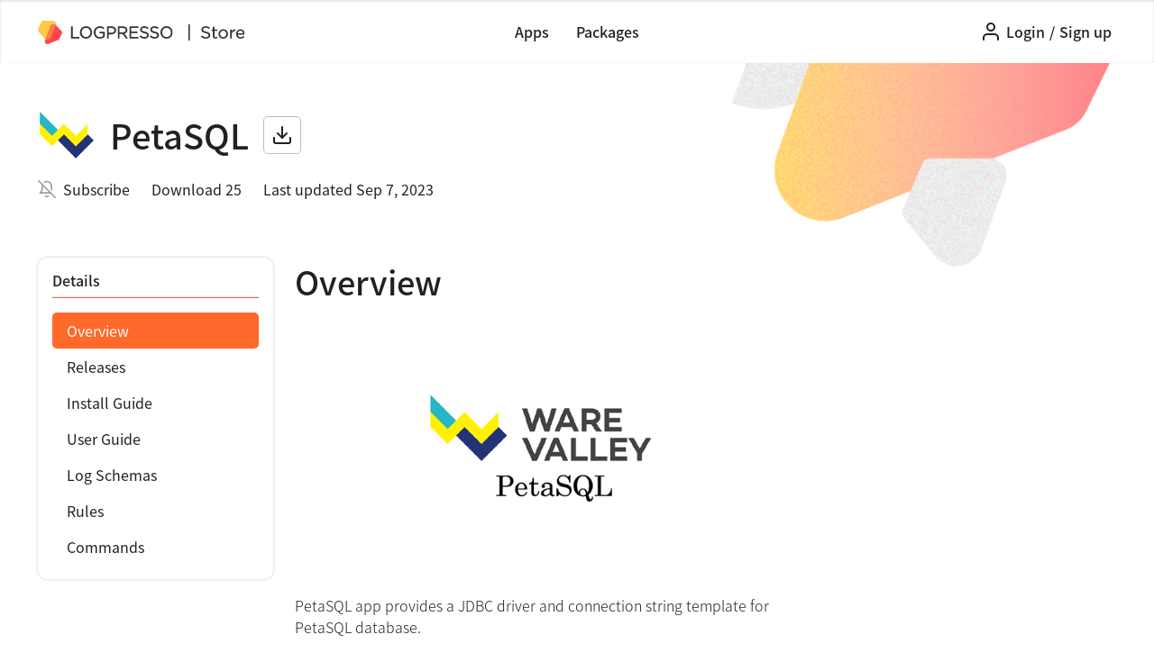

--- FILE ---
content_type: text/html; charset=utf-8
request_url: https://logpresso.store/en/apps/petasql
body_size: 13824
content:
<!DOCTYPE html>
<html>

<head>
    <meta http-equiv="Content-Type" content="text/html; charset=UTF-8">
    <meta name="viewport" content="width=device-width, initial-scale=1, shrink-to-fit=no">

    <meta property="og:type" content="website">
        <meta property="og:locale" content="en_US">
    <meta property="og:site_name" content="Logpresso Store">
    <meta property="og:title" content="Logpresso Store">
    <meta property="description" content="PetaSQL app provides a JDBC driver and connection string template for PetaSQL database.">
    <meta property="og:description" content="PetaSQL app provides a JDBC driver and connection string template for PetaSQL database.">
    <meta property="og:keywords" content="Logpresso Store">
    <meta property="og:image:alt" content="Logpresso Store">
    <meta property="og:image" content="https://logpresso.store/media/apps/petasql/featured.png">
    <meta property="og:image:width" content="1200">
    <meta property="og:image:height" content="628">

    <meta name="google-site-verification" content="9CZn4jbqzFlFQFTDRJoOmO_JZP3Bb3-tLxD52LrKIqg" />
	<meta name="naver-site-verification" content="182ee61241dc84e6ada084d402b2d45a7584eaca" />

    <link rel="icon" href="/static/favicon.ico">
	<link href="https://netdna.bootstrapcdn.com/font-awesome/3.2.1/css/font-awesome.css" rel="stylesheet">
    <link rel="stylesheet" href="https://maxcdn.bootstrapcdn.com/bootstrap/4.0.0/css/bootstrap.min.css"
	integrity="sha384-Gn5384xqQ1aoWXA+058RXPxPg6fy4IWvTNh0E263XmFcJlSAwiGgFAW/dAiS6JXm" crossorigin="anonymous">
	<link rel="stylesheet" type="text/css" href="/static/index.css">
    <script src="/static/libs/jquery/3.6.0/jquery-3.6.0.min.js"></script>
    <script src="https://cdnjs.cloudflare.com/ajax/libs/popper.js/1.12.9/umd/popper.min.js"
        integrity="sha384-ApNbgh9B+Y1QKtv3Rn7W3mgPxhU9K/ScQsAP7hUibX39j7fakFPskvXusvfa0b4Q"
        crossorigin="anonymous"></script>
    <script src="https://maxcdn.bootstrapcdn.com/bootstrap/4.0.0/js/bootstrap.min.js"
        integrity="sha384-JZR6Spejh4U02d8jOt6vLEHfe/JQGiRRSQQxSfFWpi1MquVdAyjUar5+76PVCmYl"
        crossorigin="anonymous"></script>
	<script src="https://cdn.jsdelivr.net/npm/feather-icons/dist/feather.min.js"></script>
    <title>
        PetaSQL | Logpresso Store
    </title>
</head>

<body>
    <div class="layout-wrapper">
        <header class="layout-header">
            <div class="header-wrapper">
                <div class="logo-wrapper default-logo">
                    <a class="logo-link" href="https://logpresso.com">
                        <img src="/static/imgs/logpresso.svg" />
                    </a>
                    <a class="logo-link" href="/">
                        <img src="/static/imgs/store.svg" />
                    </a>
                </div>
				<a class="dropdown-toggle menu-toggle reactive-sm" href="#" id="navbarDropdownMenuLink"
					data-toggle="dropdown" aria-haspopup="true" aria-expanded="false">
					<i data-feather="menu"></i>
				</a>
				<div class="dropdown-menu main-menu" aria-labelledby="navbarDropdownProfileLink">
					<a class="dropdown-item" href="/en/apps">Apps</a>
					<a class="dropdown-item" href="/en/packages">Packages</a>
				</div>
				<div class="logo-wrapper">
					<a class="logo-link" href="https://logpresso.com">
						<img src="/static/imgs/logpresso.svg" />
					</a>
					<a class="logo-link" href="/">
						<img src="/static/imgs/store.svg" />
					</a>
				</div>
                <nav class="header-menu-wrapper reactive-lg">
                    <a class="link" href="/en/apps">Apps</a>
                    <a class="link" href="/en/packages">Packages</a>
                </nav>
                <ul class="button-right">
                            <li class="header-menu dropdown header-menu-right no-session">
                                <a class="link" href="/en/login"><i data-feather="user"></i></a>
                                <a class="link link-text" href="/en/login?return=/en/apps/petasql">Login</a>
								<span class="link link-text" href="#">/</span>
                                <a class="link link-text" href="/en/signup">Sign up</a>
                            </li>
                </ul>
            </div>
        </header>

        <main class="layout-content" role="main">
            <div id="content" class="layout-default app-view-container app-detail">
	<header class="leadspace-container">
<div class="leadspace-top">
			<div class="leadspace-img">
			<img src="/media/apps/petasql/logo.png">
		</div>
	<h1 class="leadspace-title">PetaSQL</h1>

	<a class="btn btn-icon" href="#" onclick="event.preventDefault(); toastOpen('Sign in for download');">
		<i data-feather="download"></i></a>
</div>
<div class="leadspace-bottom">
	<div class="leadspace-subscribe"><i data-feather="bell-off"></i>
		<a onclick="subscribeApp('en', 'petasql')">Subscribe</a>
	</div>
	<div class="leadspace-download"><span>Download 25</span></div>
	<div class="leadspace-version"><span>Last updated Sep 7, 2023</span></div>
</div>
<script>
	function changePublish(appCode, url) {
		uri = "/en/apps/" + appCode + url;
		console.log("post uri:", uri);
		$.post(uri, {}, function (data, status) {
			location.reload();
		});
	}
</script>
	</header>
	<section>
		<nav class="nav-container">
<div class="nav-title-wrapper">
	<h6 for="nav-title">Details</h6>
	<hr />
</div>
<div class="nav-list-wrapper">
	<ul class="nav-list">
		<li><a href="/en/apps/petasql" class="nav-link">Overview</a></li>
		<li><a href="/en/apps/petasql/releases" class="nav-link">Releases</a></li>
		<li><a href="/en/apps/petasql/install-guide" class="nav-link">Install Guide</a></li>
		<li><a href="/en/apps/petasql/user-guide" class="nav-link">User Guide</a></li>
		<li><a href="/en/apps/petasql/log-schemas" class="nav-link log-schemas">Log Schemas</a></li>
		<li><a href="/en/apps/petasql/rules" class="nav-link rules">Rules</a></li>
		<li><a href="/en/apps/petasql/commands" class="nav-link commands">Commands</a></li>
	</ul>
</div>
<script>
	var url = window.location.toString();
	var str = url.split("#");
	function activeTreeNode() {
		$(".nav-list a").filter(function () {
			if (str[0] === this.href) {
				$(this).addClass("active");
			}
			if(str[0].includes('/commands')) {
				$('.nav-link.commands').addClass('active');
			}
			if(str[0].includes('/log-schemas')) {
				$('.nav-link.log-schemas').addClass('active');
			}
			if(str[0].includes('/rules')) {
				$('.nav-link.rules').addClass('active');
			}
		});
	}
	activeTreeNode();
</script>
		</nav>
		<article>
			<header>
				<div class="title-wrapper">
					<h2 class="article-title">Overview</h2>
				</div>
				<div class="search-wrapper">
					<p class="article-desc">
					</p>
				</div>
			</header>
			<div class="app-view-content">
				<div class="overview-img-wrapper">
						<a href="#" data-toggle="modal" data-target="#img-modal">
							<img src="/media/apps/petasql/featured.png" class="img-fluid">
						</a>
				</div>
				<p class="overview-desc">PetaSQL app provides a JDBC driver and connection string template for PetaSQL database.</p>
				<div class="supported-platform-wrapper">
					<h5>Supported Platforms</h5>
					<ul>
						
						
						<li>Logpresso Sonar</li>
						<li>Logpresso Maestro</li>
					</ul>
				</div>	
			</div>
			<div class="pager-wrapper"></div>
		</article>
	</section>
</div>
<script>
	function copyText(data) {
		var text = $(data).next().children("code").text();
		copyToTextClipboard(text, "Copied to clipboard.");
	}
	$(document).ready(function () {
		$('.app-delete-submit').click(function(){
			if($('.input-app-code').val() == 'petasql'){
				uri = "/en/apps/" + 'petasql';
				$.post(uri, { _method: "delete" }, function (data, status) {
					navigate();
				});
			}
		});
		$('.btn-app-delete').click(function(){
			$('.app-delete').show();
			$('.common-delete').hide();
			$(".input-app-code").val(null);
			$(".input-app-code").attr('placeholder', 'petasql');
			$(".app-delete-submit").attr("disabled", true);
			modalOn();
		});
		function validateModalForm() {
			if($('.input-app-code').val() == 'petasql') {
				$(".app-delete-submit").attr("disabled", false);
			}
			else {
				$(".app-delete-submit").attr("disabled", true);
			}
		}
		function navigate() {
			var url = '/en/my-apps';
			$(location).attr("href", url);
		}
		$(".input-app-code").on('keyup', validateModalForm);
	});
</script>

        </main>
    </div>
    <footer class="layout-footer">
        <div class="footer-wrapper">
            <div class="footer-bottom">
				<div class="footer-bottom-left dropdown">
					<a class="btn btn-icon-text btn-locale" href="#" id="dropdownLocale" data-toggle="dropdown" aria-haspopup="true" aria-expanded="false">
						<i data-feather="globe"></i>
						<span>English</span>
						<i data-feather="chevron-down"></i>
					</a>
					<div class="dropdown-menu" aria-labelledby="dropdownLocale">
						<a class="dropdown-item" onclick="changeLocale('ko')">한국어</a>
						<a class="dropdown-item" onclick="changeLocale('en')">English</a>
					</div>
				</div>
				<div class="footer-bottom-right">
					<div class="copyright">ⓒ 2022 Logpresso Inc. All rights reserved.</div>
					<div class="footer-bottom-link-wrapper">
						<a href="/en/privacy-policy">Privacy Policy</a>
						<span>|</span>
						<a href="/en/terms-of-use">Terms of Use</a>
					</div>
				</div>
            </div>
        </div>
    </footer>
	<div class="modal-overlay" id="modal">
		<div class="modal-window">
			<div class="title">
				<div class="modal-header-wrapper">
					<i class="app-delete" data-feather="alert-triangle"></i>
					<p class="modal-title-area app-delete"></p>
					<p class="modal-title-area common-delete"></p>
				</div>
				<div class="close-area">
					<i data-feather="x"></i>
				</div>
			</div>
			<div class="content">
				<p class="modal-alert app-delete"></p>
				<p class="modal-message app-delete"></p>
				<p class="modal-message common-delete"></p>
				<input type="text" class="app-delete input-app-code disabled" placeholder=""/>
			</div>
			<hr />
			<div class="footer">
				<button class="btn btn-primary btn-icon-text app-delete-submit app-delete" disabled>
					<i data-feather="trash-2"></i>
					<text class="delete-button"></text>	
				</button>
				<button class="btn btn-primary btn-icon-text common-delete-submit common-delete">
					<i data-feather="trash-2"></i>
					<text class="delete-button"></text>
				</button>
				<button class="btn btn-close cancel-button"></button>
			</div>
		</div>
	</div>
	<div class="modal" id="img-modal">
		<div class="modal-dialog modal-xl modal-dialog-centered">
			<div class="modal-content">
				<div class="modal-header">
					<h4 class="modal-title"></h4>
					<button type="button" class="close" data-dismiss="modal">&times;</button>
				</div>
				<div class="modal-body">
					<img class="card-img-top rounded img-fluid" src="#" />
				</div>
				<div class="modal-footer">
					<button type="button" class="btn btn-icon-text btn-url-copy" data-dismiss="modal" onclick="copyImagePath(this)">
						<i data-feather="copy"></i>
						<span class="copy-btn-text"></span>
					</button>
					<button type="button" class="btn btn-primary close-button" data-dismiss="modal"></button>
				</div>
			</div>
		</div>
	</div>
	
	<div class="toast">
		<div class="toast-text">
			<i class="icon-cog"></i>
			<span class="toast-message"></span>
		</div>
		<i class="icon-remove" onclick="closeToast();"></i>
	</div>
	<a href="#" class="btn_gotop">
		<i data-feather="chevron-up"></i>
	</a>
	<script src="/static/js/common.js"></script>
	<script src="/static/js/modal.js"></script>
	<script>
		$('a.delete-modal-open').click(function () {
			$('#modal .modal-title-area.common-delete').text('Delete item');
			$('#modal .modal-message.common-delete').text('Are you sure to delete?');
			$('#modal .delete-button').text('Delete');
			$('#modal .cancel-button').text('Cancel');
			
		});
		$('a.btn-app-delete').click(function () {
			$('#modal .modal-title-area.app-delete').text('Delete app');
			$('#modal .modal-alert.app-delete').text('This will permanently delete app release files, manual pages, images.');
			$('#modal .modal-message.app-delete').text('Please type app code to confirm.');
			$('#modal .delete-button').text('Delete');
			$('#modal .cancel-button').text('Cancel');
		});
		$('.img-fluid').click(function () {
			this.alt ? $('#img-modal .modal-title').text(this.alt): $('#img-modal .modal-title').text('View larger image');
			$('#img-modal .copy-btn-text').text('Copy image address');
			$('#img-modal .close-button').text('Close');
		});
		
		function changeLocale(lang) {
            if (lang === 'en' && window.location.pathname.startsWith('/ko')) {
                window.location = '/en' + window.location.pathname.substring(3);
            } else if (lang === 'ko' && window.location.pathname.startsWith('/en')) {
                window.location = '/ko' + window.location.pathname.substring(3);
            }
		}
		function copyImagePath(data) {
			var text = $(data).parents('#img-modal').attr('src');
			copyToTextClipboard(text, "Copied to clipboard.");
		}
		
		$(window).scroll(function(){
			if ($(this).scrollTop() > 70){
				$('.btn_gotop').show();
			} else{
				$('.btn_gotop').hide();
			}
		});
		$('.btn_gotop').click(function(){
			$('html, body').animate({scrollTop:0},400);
			return false;
		});
        $(document).ready(function () {
            var url = window.location.toString();
            $('.link').filter(function () { return url.startsWith(this.href); }).addClass('active');
        });
        $(".default-logo").hide();
        $('.home-container').parents('.layout-wrapper').css('background', '#fafafa');
        
            $('.header-wrapper').addClass('no-session');
        feather.replace();
        
    </script>
</body>

</html>


--- FILE ---
content_type: image/svg+xml
request_url: https://logpresso.store/imgs/web-banner.svg
body_size: 294587
content:
<svg width="469" height="296" viewBox="0 0 469 296" fill="none" xmlns="http://www.w3.org/2000/svg" xmlns:xlink="http://www.w3.org/1999/xlink">
<rect width="469" height="296" fill="url(#pattern0)"/>
<defs>
<pattern id="pattern0" patternContentUnits="objectBoundingBox" width="1" height="1">
<use xlink:href="#image0_801_11242" transform="translate(0 -0.000275587) scale(0.00191939 0.00304119)"/>
</pattern>
<image id="image0_801_11242" width="521" height="329" xlink:href="[data-uri]"/>
</defs>
</svg>


--- FILE ---
content_type: text/javascript; charset=utf-8
request_url: https://logpresso.store/static/js/modal.js
body_size: 649
content:
var modal = document.getElementById("modal");
var imgModal = document.getElementById("img-modal");
var closeX = modal.querySelector(".close-area");
var closeBtn = modal.querySelector(".btn-close");

closeX.addEventListener("click", (e) => {
	modalOff();
});
closeBtn.addEventListener("click", (e) => {
	modalOff();
});
modal.addEventListener("click", (e) => {
	var evTarget = e.target;
	if (evTarget.classList.contains("modal-overlay")) {
		modalOff();
	}
});
window.addEventListener("keyup", (e) => {
	if (isModalOn() && e.key === "Escape") {
		modalOff();
	}
	if (isImgModalOn() && e.key === "Escape") {
		imgModalOff();
	}
});

function modalOn(url, navigateTo) {
	$("#modal").attr({ href: url, "navigate-to": navigateTo });
	$("#modal").css("display", "flex");
}
function imgModalOn(url) {
	$("#img-modal").attr({ src: url });
}
function isModalOn() {
	return modal.style.display === "flex";
}
function isImgModalOn() {
	return imgModal.style.display === "block";
}
function modalOff() {
	modal.style.display = "none";
}
function imgModalOff() {
	$("#img-modal").modal("hide");
}
function removeItemOnModal(url, navigateTo) {
	$.post(url, { _method: "delete" }, function (data, status) {
		navigateTo ? $(location).attr("href", navigateTo) : location.reload();
		modalOff();
	});
}

$(".btn.common-delete-submit").click(function (e) {
	removeItemOnModal($("#modal").attr("href"), $("#modal").attr("navigate-to"));
});

$(document).ready(function () {
	$("a.delete-modal-open").click(function (e) {
		modalOn($(this).attr("href"), $(this).attr("navigate-to"));
		return false;
	});
	$(".img-fluid").click(function () {
		$("#img-modal .card-img-top").attr({ src: this.getAttribute("src"), alt: this.getAttribute("alt") });
		imgModalOn(this.getAttribute("src"));
		if (this.getAttribute("src").match("^blob")) {
			$("#img-modal .btn-icon-text").hide();
		}
	});
});
